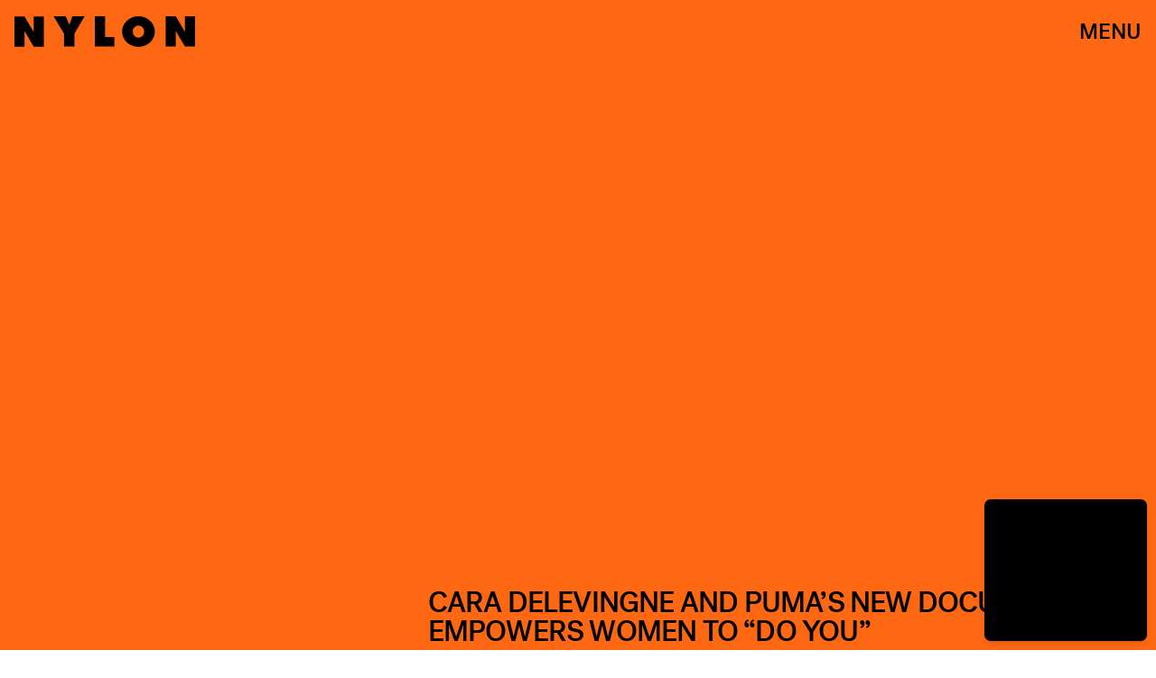

--- FILE ---
content_type: text/html; charset=utf-8
request_url: https://www.google.com/recaptcha/api2/aframe
body_size: 267
content:
<!DOCTYPE HTML><html><head><meta http-equiv="content-type" content="text/html; charset=UTF-8"></head><body><script nonce="21-tDRBjXdAl_aX9eMVxng">/** Anti-fraud and anti-abuse applications only. See google.com/recaptcha */ try{var clients={'sodar':'https://pagead2.googlesyndication.com/pagead/sodar?'};window.addEventListener("message",function(a){try{if(a.source===window.parent){var b=JSON.parse(a.data);var c=clients[b['id']];if(c){var d=document.createElement('img');d.src=c+b['params']+'&rc='+(localStorage.getItem("rc::a")?sessionStorage.getItem("rc::b"):"");window.document.body.appendChild(d);sessionStorage.setItem("rc::e",parseInt(sessionStorage.getItem("rc::e")||0)+1);localStorage.setItem("rc::h",'1769149802729');}}}catch(b){}});window.parent.postMessage("_grecaptcha_ready", "*");}catch(b){}</script></body></html>